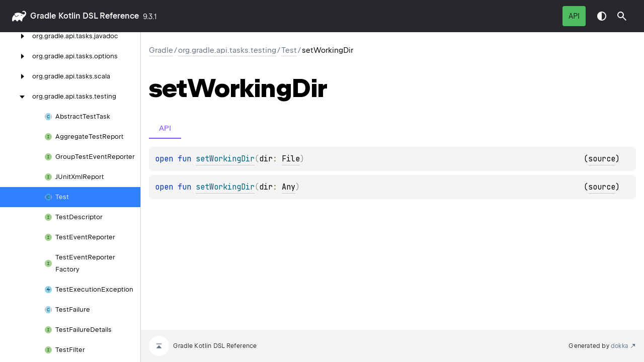

--- FILE ---
content_type: text/html
request_url: https://docs.gradle.org/current/kotlin-dsl/gradle/org.gradle.api.tasks.testing/-test/set-working-dir.html
body_size: 2716
content:
<!DOCTYPE html>
<html class="no-js">
<head>
    <meta name="viewport" content="width=device-width, initial-scale=1" charset="UTF-8">
    <title>setWorkingDir</title>
    <link href="../../../images/logo-icon.svg" rel="icon" type="image/svg">
    <script>var pathToRoot = "../../../";</script>
    <script>document.documentElement.classList.replace("no-js","js");</script>
    <script>const storage = localStorage.getItem("dokka-dark-mode")
    if (storage == null) {
        const osDarkSchemePreferred = window.matchMedia && window.matchMedia('(prefers-color-scheme: dark)').matches
        if (osDarkSchemePreferred === true) {
            document.getElementsByTagName("html")[0].classList.add("theme-dark")
        }
    } else {
        const savedDarkMode = JSON.parse(storage)
        if(savedDarkMode === true) {
            document.getElementsByTagName("html")[0].classList.add("theme-dark")
        }
    }
    </script>
<script type="text/javascript" src="https://unpkg.com/kotlin-playground@1/dist/playground.min.js" async="async"></script>
<script type="text/javascript" src="../../../scripts/sourceset_dependencies.js" async="async"></script>
<link href="../../../styles/style.css" rel="Stylesheet">
<link href="../../../styles/main.css" rel="Stylesheet">
<link href="../../../styles/prism.css" rel="Stylesheet">
<link href="../../../styles/logo-styles.css" rel="Stylesheet">
<link href="../../../styles/font-jb-sans-auto.css" rel="Stylesheet">
<link href="../../../ui-kit/ui-kit.min.css" rel="Stylesheet">
<script type="text/javascript" src="../../../scripts/clipboard.js" async="async"></script>
<script type="text/javascript" src="../../../scripts/navigation-loader.js" async="async"></script>
<script type="text/javascript" src="../../../scripts/platform-content-handler.js" async="async"></script>
<script type="text/javascript" src="../../../scripts/main.js" defer="defer"></script>
<script type="text/javascript" src="../../../scripts/prism.js" async="async"></script>
<script type="text/javascript" src="../../../ui-kit/ui-kit.min.js" defer="defer"></script>
<script type="text/javascript" src="../../../scripts/symbol-parameters-wrapper_deferred.js" defer="defer"></script>
<link href="../../../images/logo-icon.svg">
<link href="../../../styles/gradle.css" rel="Stylesheet">


<!-- Set siteDecorateVersion -->
<script type="text/javascript">
  window.siteDecorateVersion = "9.3.1";
</script>

<!-- Prefetch header and footer html if on Gradle<4.4 for User Manual -->


<!-- Prefetch header html for Javadoc -->


<!-- Prefetch footer html if on Gradle<=8.11 for Javadoc -->


<!-- Load build-tool.css if on Gradle<8.0 for Javadoc -->


<!-- Load build-tool-modern.css if on Gradle>=8.0 (or nightly, or nightly-release, or current) for Javadoc -->


<!-- Load build-tool.css for Release Notes -->


<!-- Load decorate.css if on Gradle<=4.3 for User Manual -->


<!-- Load decorate.css if on Gradle<=4.4 for DSL Reference -->


<!-- Load decorate.css if on Gradle<=4.5 for Javadoc -->


<!-- Load jQuery on Gradle<=4.4 for User Manual and Javadocs, but not for Release Notes -->


<!-- Load decorate.js to inject header and footer on Gradle<=4.4 for User Manual -->


<!-- Load decorate.js to inject header and footer for Release Notes -->


<!-- Load decorate.js to inject header and footer for Javadoc -->


<!-- Load common js -->
<script type="text/javascript" src="/build-tool.js"></script>

<!-- Load DocSearch/Algolia assets -->






<!-- Load ratings css and js -->



<!-- Load Cookie Consent on User Manual -->


<!-- Load canonical link and structured data for SEO -->
<link rel="canonical" href="https://docs.gradle.org/current/kotlin-dsl/gradle/org.gradle.api.tasks.testing/-test/set-working-dir.html" />
<script type="application/ld+json">
{
  "@context": "http://schema.org",
  "@type": "WebPage",
  "name": "Gradle Documentation",
  "url": "https://docs.gradle.org/current/kotlin-dsl/gradle/org.gradle.api.tasks.testing/-test/set-working-dir.html"
}
</script></head>
<body>
    <div class="root">
    <nav class="navigation theme-dark" id="navigation-wrapper">
            <a class="library-name--link" href="../../../index.html">
                    gradle
            </a>
        <button class="navigation-controls--btn navigation-controls--btn_toc ui-kit_mobile-only" id="toc-toggle"
                type="button">Toggle table of contents
        </button>
        <div class="navigation-controls--break ui-kit_mobile-only"></div>
        <div class="library-version" id="library-version">
9.3.1        </div>
        <div class="navigation-controls">
        <div class="filter-section filter-section_loading" id="filter-section">
                <button class="platform-tag platform-selector jvm-like" data-active=""
                        data-filter=":docs/java_api">API</button>
            <div class="dropdown filter-section--dropdown" data-role="dropdown" id="filter-section-dropdown">
                <button class="button button_dropdown filter-section--dropdown-toggle" role="combobox"
                        data-role="dropdown-toggle"
                        aria-controls="platform-tags-listbox"
                        aria-haspopup="listbox"
                        aria-expanded="false"
                        aria-label="Toggle source sets"
                ></button>
                <ul role="listbox" id="platform-tags-listbox" class="dropdown--list" data-role="dropdown-listbox">
                    <div class="dropdown--header"><span>Platform filter</span>
                        <button class="button" data-role="dropdown-toggle" aria-label="Close platform filter">
                            <i class="ui-kit-icon ui-kit-icon_cross"></i>
                        </button>
                    </div>
                        <li role="option" class="dropdown--option platform-selector-option jvm-like" tabindex="0">
                            <label class="checkbox">
                                <input type="checkbox" class="checkbox--input" id=":docs/java_api"
                                       data-filter=":docs/java_api"/>
                                <span class="checkbox--icon"></span>
                                API
                            </label>
                        </li>
                </ul>
                <div class="dropdown--overlay"></div>
            </div>
        </div>
            <button class="navigation-controls--btn navigation-controls--btn_theme" id="theme-toggle-button"
                    type="button">Switch theme
            </button>
            <div class="navigation-controls--btn navigation-controls--btn_search" id="searchBar" role="button">Search in
                API
            </div>
        </div>
    </nav>
        <div id="container">
            <div class="sidebar" id="leftColumn">
                <div class="dropdown theme-dark_mobile" data-role="dropdown" id="toc-dropdown">
                    <ul role="listbox" id="toc-listbox" class="dropdown--list dropdown--list_toc-list"
                        data-role="dropdown-listbox">
                        <div class="dropdown--header">
                            <span>
                                    gradle
                            </span>
                            <button class="button" data-role="dropdown-toggle" aria-label="Close table of contents">
                                <i class="ui-kit-icon ui-kit-icon_cross"></i>
                            </button>
                        </div>
                        <div class="sidebar--inner" id="sideMenu"></div>
                    </ul>
                    <div class="dropdown--overlay"></div>
                </div>
            </div>
            <div id="main">
<div class="main-content" data-page-type="member" id="content" pageIds="gradle::org.gradle.api.tasks.testing/Test/setWorkingDir/#java.io.File/PointingToDeclaration//-1793262594">
  <div class="breadcrumbs"><a href="../../../index.html">gradle</a><span class="delimiter">/</span><a href="../index.html">org.gradle.api.tasks.testing</a><span class="delimiter">/</span><a href="index.html">Test</a><span class="delimiter">/</span><span class="current">setWorkingDir</span></div>
  <div class="cover ">
    <h1 class="cover"><span>set</span><wbr></wbr><span>Working</span><wbr></wbr><span><span>Dir</span></span></h1>
  </div>
  <div class="platform-hinted  with-platform-tabs" data-platform-hinted="data-platform-hinted">
    <div class="platform-bookmarks-row" data-toggle-list="data-toggle-list"><button class="platform-bookmark" data-filterable-current=":docs/java_api" data-filterable-set=":docs/java_api" data-active="" data-toggle=":docs/java_api">API</button></div>
<div class="content sourceset-dependent-content" data-active="" data-togglable=":docs/java_api"><div class="symbol monospace"><span class="token keyword">open </span><span class="token keyword">fun </span><a href="set-working-dir.html"><span class="token function">setWorkingDir</span></a><span class="token punctuation">(</span><span class="parameters "><span class="parameter ">dir<span class="token operator">: </span><a href="https://docs.oracle.com/en/java/javase/21/docs/api/java.base/java/io/File.html">File</a></span></span><span class="token punctuation">)</span><span class="clearfix"><span class="floating-right">(<a href="https://github.com/gradle/gradle/blob/44f4e8d3122ee6e7cbf5a248d7e20b4ca666bda3/platforms/jvm/testing-jvm/src/main/java//org/gradle/api/tasks/testing/Test.java#L229">source</a>)</span></span></div><div class="symbol monospace"><span class="token keyword">open </span><span class="token keyword">fun </span><a href="set-working-dir.html"><span class="token function">setWorkingDir</span></a><span class="token punctuation">(</span><span class="parameters "><span class="parameter ">dir<span class="token operator">: </span><a href="https://kotlinlang.org/api/core/kotlin-stdlib/kotlin/-any/index.html">Any</a></span></span><span class="token punctuation">)</span><span class="clearfix"><span class="floating-right">(<a href="https://github.com/gradle/gradle/blob/44f4e8d3122ee6e7cbf5a248d7e20b4ca666bda3/platforms/jvm/testing-jvm/src/main/java//org/gradle/api/tasks/testing/Test.java#L237">source</a>)</span></span></div></div>  </div>
</div>
    <div class="footer">
        <a href="#content" id="go-to-top-link" class="footer--button footer--button_go-to-top"></a>
        <span>Gradle Kotlin DSL Reference</span>
        <span class="pull-right">
            <span>Generated by </span>
            <a class="footer--link footer--link_external" href="https://github.com/Kotlin/dokka">
                <span>dokka</span>
            </a>
        </span>
    </div>
            </div>
        </div>
    </div>
</body>
</html>

--- FILE ---
content_type: text/css
request_url: https://docs.gradle.org/current/kotlin-dsl/styles/gradle.css
body_size: 662
content:
/*
 * Copyright 2023 the original author or authors.
 *
 * Licensed under the Apache License, Version 2.0 (the "License");
 * you may not use this file except in compliance with the License.
 * You may obtain a copy of the License at
 *
 *      http://www.apache.org/licenses/LICENSE-2.0
 *
 * Unless required by applicable law or agreed to in writing, software
 * distributed under the License is distributed on an "AS IS" BASIS,
 * WITHOUT WARRANTIES OR CONDITIONS OF ANY KIND, either express or implied.
 * See the License for the specific language governing permissions and
 * limitations under the License.
 */

/* Nice title next to the logo, name and version number */
.navigation .library-name--link:after {
    padding-left: 0.3em;
    content: 'Kotlin DSL Reference';
}

/* Hide the module name title on the front page */
div.main-content:not([data-page-type]) h1.cover {
    display: none;
}

/* Capitalize the module name */
.navigation .library-name--link,
div.sideMenuPart div.overview:first-child a[href="index.html"],
div.breadcrumbs a:first-child {
    text-transform: capitalize;
}


--- FILE ---
content_type: application/x-javascript
request_url: https://docs.gradle.org/build-tool.js
body_size: 6946
content:
// Polyfill Element.matches()
if (!Element.prototype.matches) {
    Element.prototype.matches = Element.prototype.msMatchesSelector || Element.prototype.webkitMatchesSelector;
}
// Polyfill Element.closest()
if (!Element.prototype.closest) {
    Element.prototype.closest = function(s) {
        var el = this;
        if (!document.documentElement.contains(el)) return null;
        do {
            if (typeof el.matches === "function" && el.matches(s)) return el;
            el = el.parentElement || el.parentNode;
        } while (el !== null);
        return null;
    };
}

var GRADLE_VERSION = location.pathname.replace("/", "").split("/", 3)[0];
var userguideIndex = []

function is74LayoutOrLater(version) {
    return /^(\d+).*/.test(version) && !/^([1-6]\.\d)|(7\.[0-3]).*/.test(version);
}

function loadUserguideIndex() {
    fetch('/nightly/userguide-index.json').then(function (response) {
        if (response.ok) {
            userguideIndex = response.json();
        }
    });
}

/**
 * Given a version string, replace "/current" with "/$version" in the site header.
 * @param version String
 */
function versionizeDocsUrls(version) {
    function versionizeLink(linkEl) {
        var versionizedHref = linkEl.getAttribute("href")
            .replace(/^\/(dsl|release-notes|userguide|javadoc|kotlin-dsl)/g, "/current/$1")
            .replace(/^\/current/g, "/" + version);
        linkEl.setAttribute("href", versionizedHref);
    }

    Array.prototype.slice.call(document.querySelectorAll(".site-header a[href]"), 0).forEach(versionizeLink);
    Array.prototype.slice.call(document.querySelectorAll(".docs-navigation a[href]"), 0).forEach(versionizeLink);
    Array.prototype.slice.call(document.querySelectorAll(".site-footer a[href]"), 0).forEach(versionizeLink);
}

function registerNavigationActions() {
    var navigationButton = document.querySelector(".site-header__navigation-button");
    var navigationCollapsible = document.querySelector(".site-header__navigation-collapsible");

    if (navigationButton) {
        navigationButton.addEventListener("click", function () {
            navigationCollapsible.classList.toggle("site-header__navigation-collapsible--collapse");
        });
    }

    var allSubmenus = document.querySelectorAll(".site-header__navigation-submenu-section");
    Array.prototype.forEach.call(allSubmenus, function (submenu) {
        var focusinOpensSubmenu = false;

        document.addEventListener("focusout", function (event) {
            if (submenu.contains(event.target)) {
                focusinOpensSubmenu = false;
            }
        });

        document.addEventListener("focusin", function () {
            if (submenu.contains(document.activeElement)) {
                submenu.classList.add("open");
                focusinOpensSubmenu = true;
            } else {
                submenu.classList.remove("open");
            }
        });

        document.addEventListener("click", function (event) {
            if (!focusinOpensSubmenu) {
                if (submenu.contains(event.target)) {
                    submenu.classList.toggle("open");
                } else {
                    submenu.classList.remove("open");
                }
            } else {
                focusinOpensSubmenu = false;
            }
        });
    });
}

// Add "active" class to TOC link corresponding to subsection at top of page
function setActiveSubsection(activeHref) {
    var tocLinkToActivate = document.querySelector(".toc a[href$='"+activeHref+"']");
    var currentActiveTOCLink = document.querySelector(".toc a.active");
    if (tocLinkToActivate != null) {
        if (currentActiveTOCLink != null && currentActiveTOCLink !== tocLinkToActivate) {
            currentActiveTOCLink.classList.remove("active");
        }
        tocLinkToActivate.classList.add("active");
    }
}

function calculateActiveSubsectionFromLink(event) {
    var closestLink = event.target.closest("a[href]");
    if (closestLink) {
        setActiveSubsection(closestLink.getAttribute("href"));
    }
}

function calculateActiveSubsectionFromScrollPosition(position) {
    var subsections = document.querySelectorAll("h2[id] > a.anchor,h2.title > a[name],h3.title > a[name]");

    // Assign active section: take advantage of fact that querySelectorAll returns elements in source order
    var activeSection = subsections[0];

    Array.prototype.forEach.call(subsections, function(section) {
        if (Math.floor(section.offsetTop) <= (position + 50)) {
            activeSection = section;
        }
    });

    if (activeSection != null && activeSection.hasAttribute("href")) {
        setActiveSubsection(activeSection.getAttribute("href"));
    }
}

function postProcessUserguideNavigation(version) {
    [].forEach.call(document.querySelectorAll(".docs-navigation a[href$='"+ window.location.pathname +"']"), function(link) {
        // Add "active" to all links same as current URL
        link.classList.add("active");

        // Expand all parent navigation
        var parentListEl = link.closest("li");
        while (parentListEl !== null) {
            var dropDownEl = parentListEl.querySelector(".nav-dropdown");
            if (dropDownEl !== null) {
                dropDownEl.classList.add("expanded");
            }
            parentListEl = parentListEl.parentNode.closest("li");
        }
    });

    function throttle(fn, periodMs) {
        var time = Date.now();
        var context = this;
        var args = Array.prototype.slice.call(arguments);
        return function() {
            if ((time + periodMs - Date.now()) < 0) {
                fn.apply(context, args);
                time = Date.now();
            }
        }
    }

    var mainContent = document.querySelector("main.main-content > div.content");
    var mainContentExistsAndIs74LayoutOrLater = mainContent && is74LayoutOrLater(version);
    var calculateActiveSubsection = function() {
        var position = mainContentExistsAndIs74LayoutOrLater ? mainContent.scrollTop : window.scrollY;
        calculateActiveSubsectionFromScrollPosition(position);
    }

    var elementToListenScroll = mainContentExistsAndIs74LayoutOrLater ? mainContent : window;
    elementToListenScroll.addEventListener("click", calculateActiveSubsectionFromLink);
    elementToListenScroll.addEventListener("scroll", throttle(calculateActiveSubsection, 50));
    calculateActiveSubsection();
}

function initializeSearch() {
    var searchContainer = document.querySelector(".docs-navigation .search-container");
    var navigation = document.querySelector(".docs-navigation");
    var dslSearch = document.querySelector(".docs-navigation .search-container input#search-input");

    if (window.location.href.indexOf("/current/") != -1) { // Current
        if (searchContainer != null) {
            searchContainer.style.display = "block";
        }
    } else { // Not current
        if (searchContainer != null) {
            searchContainer.style.cssText = "display:none !important";
        }
    }

    if (dslSearch != null) {
        dslSearch.style.display = "none";
    }
}

function loadNavigationPositionForDsl(currentChapterFileName) {
    [].forEach.call(document.querySelectorAll(".docs-navigation a[href$='" + currentChapterFileName + "']"), function (link) {
        // Add "active" to all links same as current URL
        link.classList.add("active");
        // Scroll to center of the page if deep link
        link.scrollIntoView({ behavior: 'auto', block: 'center', inline: 'center' });
    })

    var sidebar = document.querySelector(".docs-navigation");
    var sidebarTop = sessionStorage.getItem("sidebar-scroll-dsl");
    if (sidebarTop !== null) {
        sidebar.scrollTop = parseInt(sidebarTop, 10);
    }
    [].forEach.call(document.querySelectorAll(".docs-navigation a"), function(el) {
        el.addEventListener("click", function() {
            sessionStorage.setItem("sidebar-scroll-dsl", sidebar.scrollTop);
        }, false);
    });
}

function loadNavigationPosition(version) {
    if (!is74LayoutOrLater(version)) {
        return;
    }

    function getCurrentChapterFileName(givenUrl) {
        var currentChapterFileName = givenUrl.substr(givenUrl.lastIndexOf("/") + 1);
        if (currentChapterFileName === "index.html" || currentChapterFileName === "") {
            currentChapterFileName = givenUrl.substr(0, givenUrl.lastIndexOf("/"));
            currentChapterFileName = currentChapterFileName.substr(currentChapterFileName.lastIndexOf("/") + 1) + "/index.html";
        }
        return currentChapterFileName;
    }

    if (window.location.pathname.indexOf("/dsl/") > -1) {
        loadNavigationPositionForDsl(getCurrentChapterFileName(window.location.pathname));
        return;
    }

    // Expand previously expanded items
    var expandedItems = [];
    var currentChapterFileName = getCurrentChapterFileName(window.location.pathname);
    var previousExpandedItems = sessionStorage.getItem("expanded-items") ? sessionStorage.getItem("expanded-items") : [];
    [].forEach.call(document.querySelectorAll(".docs-navigation a.nav-dropdown"), function(el) {
        if (previousExpandedItems.indexOf(el.getAttribute("href")) > -1) {
            el.classList.add("expanded");
        }
    });

    [].forEach.call(document.querySelectorAll(".docs-navigation a.expanded"), function(el) {
        if (el.getAttribute("href")) {
            expandedItems.push(el.getAttribute("href"));
        }
    });
    sessionStorage.setItem("expanded-items", expandedItems);

    // Load sidebar position
    var isEqualToPreviousClicked = sessionStorage.getItem("previous-clicked-chapter") === currentChapterFileName;
    var sidebar = document.querySelector(".docs-navigation");
    var sidebarTop = sessionStorage.getItem("sidebar-scroll");
    if (isEqualToPreviousClicked && sidebarTop !== null) {
        sidebar.scrollTop = parseInt(sidebarTop, 10);
    }

    [].forEach.call(document.querySelectorAll(".docs-navigation .nav-dropdown"), function onElementExpandChange(collapsibleElement) {
        collapsibleElement.addEventListener("click", function addToExpandedItems(evt) {
            evt.preventDefault();
            var targetHref = evt.target.getAttribute("href");
            var elementIndex = expandedItems.indexOf(targetHref);
            if (elementIndex < 0) {
                expandedItems.push(targetHref);
            } else {
                expandedItems.splice(elementIndex, 1);
            }
            sessionStorage.setItem("expanded-items", expandedItems);
            return false;
        }, false);
    });

    [].forEach.call(document.querySelectorAll(".docs-navigation a"), function(el) {
        el.addEventListener("click", function(event) {
            sessionStorage.setItem("sidebar-scroll", sidebar.scrollTop);
            var elHref = el.getAttribute("href");
            if (elHref) {
                sessionStorage.setItem("previous-clicked-chapter", getCurrentChapterFileName(elHref));
            }
            if (elHref && elHref.lastIndexOf("../userguide/", 0) !== 0
                    && elHref.lastIndexOf("../samples/", 0) !== 0
                    && elHref.lastIndexOf("#", 0) !== 0) {
                // Clear storage if we will move out of user guide docs (e.g. to the release notes or dsl),
                // we recognize such links since they don't start with "../userguide/" or "../samples/" or "#"
                sessionStorage.removeItem("sidebar-scroll");
                sessionStorage.removeItem("expanded-items");
            }
        }, false);
    });
}

function includePromotionBanner() {
    var siteHeader = document.querySelector(".site-layout__header");

    if (siteHeader != null) {
        var banner = document.createElement("div");
        banner.innerHTML = "Introducing <a href='https://gradle.com/training/introducing-gradle-enterprise-predictive-test-selection/'>Predictive Test Selection</a> — avoid running irrelevant tests using machine learning.";
        banner.className = "notification";
        siteHeader.parentNode.insertBefore(banner, siteHeader);
        return banner;
    }
    return null;
}

function postProcessNavigation(version) {
    versionizeDocsUrls(GRADLE_VERSION);
    registerNavigationActions();
    postProcessUserguideNavigation(version);
    initializeSearch();
    loadNavigationPosition(version);
}

function postProcessFooter() {
    var footerTimeEl = document.querySelector("footer time");
    if (footerTimeEl !== null) {
        footerTimeEl.innerHTML = new Date().getFullYear();
    }

    includeNewsletterSubscribeForm();
}

function includeNewsletterSubscribeForm() {
    var newsletterSubscribeContainer = document.querySelector(".newsletter-form__container");
    // Replace form with a CAPTCHA-enabled one
    if (newsletterSubscribeContainer != null) {
        newsletterSubscribeContainer.innerHTML = "<iframe id='newsletter-form-frame' name='newsletter-form-frame' src='https://go.gradle.com/l/68052/2021-12-07/fnfwcl' style='width: 354px; padding-top: 0px; border: 0;'></iframe>";
    }
}

function handleChapterMeta() {
    var path = location.pathname.replace("/", "").split("/", 3)[2];
    if (path) {
        // Restore previously selected rating
        var storageKey = "gradle-userguide-rating-" + path.replace(/\..*$/, "");
        var currentRating = window.localStorage.getItem(storageKey);
        var currentRatingEl = document.querySelector(".js-rating-widget .js-rating[data-label='" + currentRating + "']");
        if (currentRatingEl !== null) {
            currentRatingEl.classList.add("selected");
        }
    }

    // Store selected rating and persist display
    var ratingElements = document.querySelectorAll(".js-rating-widget .js-rating");
    [].forEach.call(ratingElements, function (el) {
        el.addEventListener("click", function (event) {
            var oldRatingEl = document.querySelector(".js-rating-widget .selected");
            if (oldRatingEl !== null) {
                oldRatingEl.classList.remove("selected");
            }

            var newRatingEl = event.currentTarget;
            newRatingEl.classList.add("selected");
            window.localStorage.setItem(storageKey, newRatingEl.getAttribute("data-label"));
        });
    });

    // Inject quick edit link
    var editLinkEl = document.querySelector(".js-chapter-meta .js-edit-link");
    if (editLinkEl !== null) {
        var editLinkBase = editLinkEl.getAttribute("href");
        var srcPathTag = document.querySelector("[name='adoc-src-path']")
        var adocSource = null
        if (srcPathTag != null && srcPathTag.getAttribute("content").startsWith("/")) {
            // if the source file (.adoc) location has been encoded in the 'adoc-src-path' tag, use it (Gradle 6+)
            adocSource = srcPathTag.getAttribute("content")
        } else {
            // otherwise assume that the relative file path of 'adoc' and 'html' are the same
            adocSource = path.replace(".html", ".adoc")
        }
        var page = window.location.pathname.split("/").pop()
        editLinkEl.onclick = function() {
            if (userguideIndex.includes(adocSource)) {
                // there is a corresponding page in the nightly docs (built from master) and the adoc source file likely still exists
                // go to the adoc source file on GitHub, instead of only going to the 'userguide' folder
                this.href = editLinkBase + adocSource.substring(1)
            }
        }
    }
}

function postProcessCodeBlocks() {
    // Assumptions:
    //  1) All siblings that are marked with class="multi-language-sample" should be grouped
    //  2) Only one language can be selected per domain (to allow selection to persist across all docs pages)
    //  3) There is exactly 1 small set of languages to choose from. This does not allow for multiple language preferences. For example, users cannot prefer both Kotlin and ZSH.
    //  4) Only 1 sample of each language can exist in the same collection.

    var GRADLE_DSLs = ["groovy", "kotlin"];
    var preferredBuildScriptLanguage = initPreferredBuildScriptLanguage();

    // Ensure preferred DSL is valid, defaulting to Groovy DSL
    function initPreferredBuildScriptLanguage() {
        var lang = window.localStorage.getItem("preferred-gradle-dsl");
        if (GRADLE_DSLs.indexOf(lang) === -1) {
            window.localStorage.setItem("preferred-gradle-dsl", "groovy");
            lang = "groovy";
        }
        return lang;
    }

    function capitalizeFirstLetter(string) {
        return string.charAt(0).toUpperCase() + string.slice(1);
    }

    function processSampleEl(sampleEl, prefLangId) {
        var codeEl = sampleEl.querySelector("code[data-lang]");
        if (codeEl != null) {
            sampleEl.setAttribute("data-lang", codeEl.getAttribute("data-lang"));
            if (codeEl.getAttribute("data-lang") !== prefLangId) {
                sampleEl.classList.add("hidden");
            } else {
                sampleEl.classList.remove("hidden");
            }
        }
    }

    function switchSampleLanguage(languageId) {
        var multiLanguageSampleElements = [].slice.call(document.querySelectorAll(".multi-language-sample"));

        // Array of Arrays, each top-level array representing a single collection of samples
        var multiLanguageSets = [];
        for (var i = 0; i < multiLanguageSampleElements.length; i++) {
            var currentCollection = [multiLanguageSampleElements[i]];
            var currentSampleElement = multiLanguageSampleElements[i];
            processSampleEl(currentSampleElement, languageId);
            while (currentSampleElement.nextElementSibling != null && currentSampleElement.nextElementSibling.classList.contains("multi-language-sample")) {
                currentCollection.push(currentSampleElement.nextElementSibling);
                currentSampleElement = currentSampleElement.nextElementSibling;
                processSampleEl(currentSampleElement, languageId);
                i++;
            }

            multiLanguageSets.push(currentCollection);
        }

        multiLanguageSets.forEach(function (sampleCollection) {
            // Create selector element if not existing
            if (sampleCollection.length > 1 &&
                (sampleCollection[0].previousElementSibling == null ||
                    !sampleCollection[0].previousElementSibling.classList.contains("multi-language-selector"))) {
                var languageSelectorFragment = document.createDocumentFragment();
                var multiLanguageSelectorElement = document.createElement("div");
                multiLanguageSelectorElement.classList.add("multi-language-selector");
                languageSelectorFragment.appendChild(multiLanguageSelectorElement);


                sampleCollection.forEach(function (sampleEl) {
                    var optionEl = document.createElement("code");
                    var sampleLanguage = sampleEl.getAttribute("data-lang");
                    optionEl.setAttribute("data-lang", sampleLanguage);
                    optionEl.setAttribute("role", "button");
                    optionEl.classList.add("language-option");

                    optionEl.innerText = capitalizeFirstLetter(sampleLanguage);

                    optionEl.addEventListener("click", function updatePreferredLanguage(evt) {
                        var preferredLanguageId = optionEl.getAttribute("data-lang");
                        window.localStorage.setItem("preferred-gradle-dsl", preferredLanguageId);

                        // Record how far down the page the clicked element is before switching all samples
                        var beforeOffset = evt.target.offsetTop;

                        switchSampleLanguage(preferredLanguageId);

                        // Scroll the window to account for content height differences between different sample languages
                        window.scrollBy(0, evt.target.offsetTop - beforeOffset);
                    });
                    multiLanguageSelectorElement.appendChild(optionEl);
                });
                sampleCollection[0].parentNode.insertBefore(languageSelectorFragment, sampleCollection[0]);
            }
        });

        [].slice.call(document.querySelectorAll(".multi-language-selector .language-option")).forEach(function (optionEl) {
            if (optionEl.getAttribute("data-lang") === languageId) {
                optionEl.classList.add("selected");
            } else {
                optionEl.classList.remove("selected");
            }
        });

        [].slice.call(document.querySelectorAll(".multi-language-text")).forEach(function (el) {
            if (!el.classList.contains("lang-" + languageId)) {
                el.classList.add("hidden");
            } else {
                el.classList.remove("hidden");
            }
        });
    }

    switchSampleLanguage(preferredBuildScriptLanguage);
}

function initializeVersioning(version) {
    function createVersion(href, linkText) {
        var fragment = document.createDocumentFragment();
        var submenuItemEl = document.createElement('div');
        submenuItemEl.className = "site-header__navigation-submenu-item";
        var submenuItemLinkEl = document.createElement('a');
        submenuItemLinkEl.target = "_top";
        submenuItemLinkEl.className = "site-header__navigation-submenu-item-link";
        submenuItemLinkEl.setAttribute("href", href);
        var submenuItemTextEl = document.createElement('span');
        submenuItemTextEl.className = "site-header__navigation-submenu-item-link-text";
        submenuItemTextEl.textContent = linkText;
        submenuItemLinkEl.appendChild(submenuItemTextEl);
        submenuItemEl.appendChild(submenuItemLinkEl);
        fragment.appendChild(submenuItemEl);
        return fragment;
    }

    var versionHistoryStorageKey = "gradle-doc-version-history";
    var siteHeaderVersionEl = document.querySelector(".site-header-version");
    if (siteHeaderVersionEl != null) {
        siteHeaderVersionEl.textContent = version;

        window.addEventListener('load', function initializeVersionSelector() {
            if (typeof window.fetch === "function") {
                fetch("/docs-version-selector.html")
                    .then(function(response) {
                        return response.text();
                    }).then(function (value) {
                        siteHeaderVersionEl.innerHTML = value;
                        document.querySelector(".js-site-header__version-select .site-header-version").textContent = version;
                        var versionOptionsContainerEl = document.querySelector(".js-site-header__version-select .site-header__navigation-submenu");

                        // Manage versionHistory as a self-organizing LRA list of max length 4
                        var versionHistoryValue = window.localStorage.getItem(versionHistoryStorageKey);
                        var versionHistory = ["8.5", "7.6.2", "6.9.4", "5.6.4"];
                        if (versionHistoryValue != null) {
                            versionHistory = versionHistoryValue.split(",").filter(function(v) { return v !== GRADLE_VERSION });
                        }

                        // Add recently visited Gradle versions to the version selector with a link to all releases
                        versionHistory.forEach(function (v) {
                            var versionFragment = createVersion("/" + v, "" + v);
                            versionOptionsContainerEl.appendChild(versionFragment);
                        });
                        var allVersionsFragment = createVersion("https://gradle.org/releases/", "All versions");
                        versionOptionsContainerEl.appendChild(allVersionsFragment);

                        // Add current version to head of the list unless it's a nightly version
                        if (GRADLE_VERSION.indexOf("+") === -1) {
                            versionHistory.unshift(GRADLE_VERSION);
                        }
                        var newVersionHistory = versionHistory.slice(0, 4).join(",");
                        window.localStorage.setItem(versionHistoryStorageKey, newVersionHistory);

                        if (!is74LayoutOrLater(version)) {
                            // In 7.4 we changed the dropdown arrow
                            var hiddenVersionDropdownArrow = document.querySelector(".hidden-version-arrow");
                            if (hiddenVersionDropdownArrow) {
                                hiddenVersionDropdownArrow.classList.remove("hidden-version-arrow");
                            }
                            var siteHeaderVersion = document.querySelector(".site-header .site-header-version");
                            if (siteHeaderVersion) {
                                siteHeaderVersion.style.marginTop = "0px";
                            }
                        }
                });
            }
        });
    }
}

function scrollToElement(version) {
    if (!is74LayoutOrLater(version)) {
        return;
    }
    var mainContent = document.querySelector("main.main-content > div.content");
    var id = window.location.hash ? window.location.hash.replace("#", "") : window.location.hash;
    var element = document.getElementById(id);
    if (!element) {
        // In dsl we have to scroll to elements with name
        var elementsByName = document.getElementsByName(id);
        element = elementsByName && elementsByName.length > 0 ? elementsByName[0] : null;
    }
    if (element && mainContent) {
        element.scrollIntoView();
    }
}

document.addEventListener("DOMContentLoaded", function(event) {
    var links = document.getElementsByTagName("a");
    for (let i = 0; i < links.length; i++) {
      var link = links[i]
      if(link.getAttribute("href")?.startsWith("https://dpeuniversity.gradle.com/")) {
        link.setAttribute("promo", "yes")
        link.setAttribute("promo_offer", "DPEU")
        link.setAttribute("promo_type", link.getElementsByTagName("a") ? "link" : "image")
        link.setAttribute("promo_location", "docs")
      }
    }

    /**
     * Given an event object, determine if the source element was a link, and track it with Google Analytics if it goes to another domain.
     * @param {Event} evt object that should be fired due to a link click.
     * @return boolean if link was successfully tracked.
     */
    function trackOutbound(evt) {
        var targetLink = evt.target.closest("a");
        if (!targetLink) {
            return false;
        }

        var href = targetLink.getAttribute("href");
        if (!href || href.substring(0, 4) !== "http") {
            return false;
        }

        if(href.indexOf(document.domain) === -1 || !document.domain) {
            ga("docs.send", {hitType: "event", eventCategory: "Outbound Referral", eventAction: "Clicked", eventLabel: href});
            ga("all.send", {hitType: "event", eventCategory: "Outbound Referral", eventAction: "Clicked", eventLabel: href});
            return true;
        }
        return false;
    }

    function trackCustomEvent(evt) {
        var eventTarget = evt.target.closest(".js-analytics-event");
        if (eventTarget !== null) {
            var eventAction = eventTarget.getAttribute("data-action");
            var eventLabel = eventTarget.getAttribute("data-label");
            ga("docs.send", {hitType: "event", eventCategory: document.location.pathname, eventAction: eventAction, eventLabel: eventLabel});
            return true;
        }
        return false;
    }

    document.addEventListener("click", trackOutbound, false);
    document.addEventListener("click", trackCustomEvent, false);

    window.piAId = '69052';
    window.piCId = '2332';
    (function() {
        function async_load() {
            var s = document.createElement('script'); s.type = "text/javascript";
            s.src = ('https:' == document.location.protocol ? 'https://pi' : 'http://cdn') + '.pardot.com/pd.js';
            var c = document.getElementsByTagName('script')[0]; c.parentNode.insertBefore(s, c);
        }
        if(window.attachEvent) { window.attachEvent('onload', async_load); }
        else { window.addEventListener('load', async_load, false); }
    })();

    loadUserguideIndex();
    handleChapterMeta();
    postProcessCodeBlocks();
    postProcessFooter();
    scrollToElement(window.siteDecorateVersion);
    postProcessNavigation(window.siteDecorateVersion);
    initializeVersioning(window.siteDecorateVersion);
});


--- FILE ---
content_type: application/x-javascript
request_url: https://docs.gradle.org/current/kotlin-dsl/scripts/platform-content-handler.js
body_size: 3677
content:
/*
 * Copyright 2014-2024 JetBrains s.r.o. Use of this source code is governed by the Apache 2.0 license.
 */
/** When Dokka is viewed via iframe, local storage could be inaccessible (see https://github.com/Kotlin/dokka/issues/3323)
 * This is a wrapper around local storage to prevent errors in such cases
 * */
const safeLocalStorage = (() => {
    let isLocalStorageAvailable = false;
    try {
        const testKey = '__testLocalStorageKey__';
        localStorage.setItem(testKey, testKey);
        localStorage.removeItem(testKey);
        isLocalStorageAvailable = true;
    } catch (e) {
        console.error('Local storage is not available', e);
    }

    return {
        getItem: (key) => {
            if (!isLocalStorageAvailable) {
                return null;
            }
            return localStorage.getItem(key);
        },
        setItem: (key, value) => {
            if (!isLocalStorageAvailable) {
                return;
            }
            localStorage.setItem(key, value);
        }
    };
})();

filteringContext = {
    dependencies: {},
    restrictedDependencies: [],
    activeFilters: []
}
let highlightedAnchor;
let topNavbarOffset;
let instances = [];
let sourcesetNotification;

const samplesDarkThemeName = 'darcula'
const samplesLightThemeName = 'idea'

window.addEventListener('load', () => {
    document.querySelectorAll("div[data-platform-hinted]")
        .forEach(elem => elem.addEventListener('click', (event) => togglePlatformDependent(event, elem)))
    const filterSection = document.getElementById('filter-section')
    if (filterSection) {
        filterSection.addEventListener('click', (event) => filterButtonHandler(event))
        initializeFiltering()
    }
    if (typeof initTabs === 'function') {
        initTabs() // initTabs comes from ui-kit/tabs
    }
    handleAnchor()
    topNavbarOffset = document.getElementById('navigation-wrapper')
    darkModeSwitch()
})

const darkModeSwitch = () => {
    const localStorageKey = "dokka-dark-mode"
    const storage = safeLocalStorage.getItem(localStorageKey)
    const osDarkSchemePreferred = window.matchMedia && window.matchMedia('(prefers-color-scheme: dark)').matches
    const darkModeEnabled = storage ? JSON.parse(storage) : osDarkSchemePreferred
    const element = document.getElementById("theme-toggle-button")
    initPlayground(darkModeEnabled ? samplesDarkThemeName : samplesLightThemeName)

    element.addEventListener('click', () => {
        const enabledClasses = document.getElementsByTagName("html")[0].classList
        enabledClasses.toggle("theme-dark")

        //if previously we had saved dark theme then we set it to light as this is what we save in local storage
        const darkModeEnabled = enabledClasses.contains("theme-dark")
        if (darkModeEnabled) {
            initPlayground(samplesDarkThemeName)
        } else {
            initPlayground(samplesLightThemeName)
        }
        safeLocalStorage.setItem(localStorageKey, JSON.stringify(darkModeEnabled))
    })
}

const initPlayground = (theme) => {
    if (!samplesAreEnabled()) return
    instances.forEach(instance => instance.destroy())
    instances = []

    // Manually tag code fragments as not processed by playground since we also manually destroy all of its instances
    document.querySelectorAll('code.runnablesample').forEach(node => {
        node.removeAttribute("data-kotlin-playground-initialized");
    })

    KotlinPlayground('code.runnablesample', {
        getInstance: playgroundInstance => {
            instances.push(playgroundInstance)
        },
        theme: theme
    });
}

// We check if type is accessible from the current scope to determine if samples script is present
// As an alternative we could extract this samples-specific script to new js file but then we would handle dark mode in 2 separate files which is not ideal
const samplesAreEnabled = () => {
    try {
        if (typeof KotlinPlayground === 'undefined') {
            // KotlinPlayground is exported universally as a global variable or as a module
            // Due to possible interaction with other js scripts KotlinPlayground may not be accessible directly from `window`, so we need an additional check
            KotlinPlayground = exports.KotlinPlayground;
        }
        return typeof KotlinPlayground === 'function';
    } catch (e) {
        return false
    }
}

// Hash change is needed in order to allow for linking inside the same page with anchors
// If this is not present user is forced to refresh the site in order to use an anchor
window.onhashchange = handleAnchor

function scrollToElementInContent(element) {
    const scrollToElement = () => document.getElementById('main').scrollTo({
        top: element.offsetTop - topNavbarOffset.offsetHeight,
        behavior: "smooth"
    })

    const waitAndScroll = () => {
        setTimeout(() => {
            if (topNavbarOffset) {
                scrollToElement()
            } else {
                waitForScroll()
            }
        }, 50)
    }

    if (topNavbarOffset) {
        scrollToElement()
    } else {
        waitAndScroll()
    }
}


function handleAnchor() {
    if (highlightedAnchor) {
        highlightedAnchor.classList.remove('anchor-highlight')
        highlightedAnchor = null;
    }

    let searchForContentTarget = function (element) {
        if (element && element.hasAttribute) {
            if (element.hasAttribute("data-togglable")) return element.getAttribute("data-togglable");
            else return searchForContentTarget(element.parentNode)
        } else return null
    }

    let findAnyTab = function (target) {
    	let result = null
        document.querySelectorAll('div[tabs-section] > button[data-togglable]')
        .forEach(node => {
            if(node.getAttribute("data-togglable").split(",").includes(target)) {
            	result = node
            }
        })
        return result
    }

    let anchor = window.location.hash
    if (anchor !== "") {
        anchor = anchor.substring(1)
        let element = document.querySelector('a[data-name="' + anchor + '"]')

        if (element) {
            const content = element.nextElementSibling
            const contentStyle = window.getComputedStyle(content)
            if(contentStyle.display === 'none') {
		 let tab = findAnyTab(searchForContentTarget(content))
		 if (tab) {
		     toggleSections(tab) // toggleSections comes from ui-kit/tabs
		 }
            }

            if (content) {
                content.classList.add('anchor-highlight')
                highlightedAnchor = content
            }

            scrollToElementInContent(element)
        }
    }
}

function filterButtonHandler(event) {
    if (event.target.tagName === "BUTTON" && event.target.hasAttribute("data-filter")) {
        let sourceset = event.target.getAttribute("data-filter")
        if (filteringContext.activeFilters.indexOf(sourceset) !== -1) {
            filterSourceset(sourceset)
        } else {
            unfilterSourceset(sourceset)
        }
    }
}

function initializeFiltering() {
    filteringContext.dependencies = JSON.parse(sourceset_dependencies)
    document.querySelectorAll("#filter-section > button")
        .forEach(p => filteringContext.restrictedDependencies.push(p.getAttribute("data-filter")))
    Object.keys(filteringContext.dependencies).forEach(p => {
        filteringContext.dependencies[p] = filteringContext.dependencies[p]
            .filter(q => -1 !== filteringContext.restrictedDependencies.indexOf(q))
    })
    let cached = safeLocalStorage.getItem('inactive-filters')
    if (cached) {
        let parsed = JSON.parse(cached)
        filteringContext.activeFilters = filteringContext.restrictedDependencies
            .filter(q => parsed.indexOf(q) === -1)
    } else {
        filteringContext.activeFilters = filteringContext.restrictedDependencies
    }
    refreshFiltering()
}

function filterSourceset(sourceset) {
    filteringContext.activeFilters = filteringContext.activeFilters.filter(p => p !== sourceset)
    refreshFiltering()
    addSourcesetFilterToCache(sourceset)
}

function unfilterSourceset(sourceset) {
    if (filteringContext.activeFilters.length === 0) {
        filteringContext.activeFilters = filteringContext.dependencies[sourceset].concat([sourceset])
        refreshFiltering()
        filteringContext.dependencies[sourceset].concat([sourceset]).forEach(p => removeSourcesetFilterFromCache(p))
    } else {
        filteringContext.activeFilters.push(sourceset)
        refreshFiltering()
        removeSourcesetFilterFromCache(sourceset)
    }

}

function addSourcesetFilterToCache(sourceset) {
    let cached = safeLocalStorage.getItem('inactive-filters')
    if (cached) {
        let parsed = JSON.parse(cached)
        safeLocalStorage.setItem('inactive-filters', JSON.stringify(parsed.concat([sourceset])))
    } else {
        safeLocalStorage.setItem('inactive-filters', JSON.stringify([sourceset]))
    }
}

function removeSourcesetFilterFromCache(sourceset) {
    let cached = safeLocalStorage.getItem('inactive-filters')
    if (cached) {
        let parsed = JSON.parse(cached)
        safeLocalStorage.setItem('inactive-filters', JSON.stringify(parsed.filter(p => p !== sourceset)))
    }
}

function refreshSourcesetsCache() {
    safeLocalStorage.setItem('inactive-filters', JSON.stringify(filteringContext.restrictedDependencies.filter(p => -1 === filteringContext.activeFilters.indexOf(p))))
}


function togglePlatformDependent(e, container) {
    let target = e.target
    if (target.tagName !== 'BUTTON') return;
    let index = target.getAttribute('data-toggle')

    for (let child of container.children) {
        if (child.hasAttribute('data-toggle-list')) {
            for (let bm of child.children) {
                if (bm === target) {
                    bm.setAttribute('data-active', "")
                } else if (bm !== target) {
                    bm.removeAttribute('data-active')
                }
            }
        } else if (child.getAttribute('data-togglable') === index) {
            child.setAttribute('data-active', "")
        } else {
            child.removeAttribute('data-active')
        }
    }
}

function refreshFiltering() {
    let sourcesetList = filteringContext.activeFilters
    document.querySelectorAll("[data-filterable-set]")
        .forEach(
            elem => {
                let platformList = elem.getAttribute("data-filterable-set").split(',').filter(v => -1 !== sourcesetList.indexOf(v))
                elem.setAttribute("data-filterable-current", platformList.join(','))
            }
        )
    refreshFilterButtons()
    refreshPlatformTabs()
    refreshNoContentNotification()
    refreshPlaygroundSamples()
}

function refreshPlaygroundSamples() {
    document.querySelectorAll('code.runnablesample').forEach(node => {
        const playground = node.KotlinPlayground;
        /* Some samples may be hidden by filter, they have 0px height  for visible code area
         * after rendering. Call this method for re-calculate code area height */
        playground && playground.view.codemirror.refresh();
    });
}

function refreshNoContentNotification() {
    const element = document.getElementsByClassName("main-content")[0]
    const filteredMessage = document.querySelector(".filtered-message")

    if(filteringContext.activeFilters.length === 0){
        element.style.display = "none";

        if (!filteredMessage) {
            const appended = document.createElement("div")
            appended.className = "filtered-message"
            appended.innerText = "All documentation is filtered, please adjust your source set filters in top-right corner of the screen"
            sourcesetNotification = appended
            element.parentNode.prepend(appended)
        }
    } else {
        if(sourcesetNotification) sourcesetNotification.remove()
        element.style.display = "block"
    }
}

function refreshPlatformTabs() {
    document.querySelectorAll(".platform-hinted > .platform-bookmarks-row").forEach(
        p => {
            let active = false;
            let firstAvailable = null
            p.childNodes.forEach(
                element => {
                    if (element.getAttribute("data-filterable-current") !== '') {
                        if (firstAvailable === null) {
                            firstAvailable = element
                        }
                        if (element.hasAttribute("data-active")) {
                            active = true;
                        }
                    }
                }
            )
            if (active === false && firstAvailable) {
                firstAvailable.click()
            }
        }
    )
}

function refreshFilterButtons() {
    document.querySelectorAll("#filter-section > button")
        .forEach(f => {
            if (filteringContext.activeFilters.indexOf(f.getAttribute("data-filter")) !== -1) {
                f.setAttribute("data-active", "")
            } else {
                f.removeAttribute("data-active")
            }
        })
    document.querySelectorAll("#filter-section .checkbox--input")
        .forEach(f => {
            f.checked = filteringContext.activeFilters.indexOf(f.getAttribute("data-filter")) !== -1;
        })
}


--- FILE ---
content_type: image/svg+xml
request_url: https://docs.gradle.org/current/kotlin-dsl/ui-kit/assets/abstract-class.svg
body_size: 760
content:
<!--
  - Copyright 2014-2024 JetBrains s.r.o. Use of this source code is governed by the Apache 2.0 license.
  -->
<svg xmlns="http://www.w3.org/2000/svg" xmlns:xlink="http://www.w3.org/1999/xlink" width="16" height="16" viewBox="0 0 16 16">
  <defs>
    <rect id="abstractclass-a" width="8" height="14"/>
  </defs>
  <g fill="none" fill-rule="evenodd">
    <path fill="#9AA7B0" fill-opacity=".8" d="M3 3.1055C1.764 4.3685 1 6.0935 1 8.0005 1 9.9065 1.764 11.6315 3 12.8945L3 3.1055zM13 3.1055L13 12.8945C14.236 11.6315 15 9.9065 15 8.0005 15 6.0935 14.236 4.3675 13 3.1055"/>
    <g transform="translate(4 1)">
      <mask id="abstractclass-b" fill="#fff">
        <use xlink:href="#abstractclass-a"/>
      </mask>
      <g mask="url(#abstractclass-b)">
        <g transform="translate(-4 -1)">
          <path fill="#40B6E0" fill-opacity=".6" d="M15,8 C15,11.866 11.866,15 8,15 C4.134,15 1,11.866 1,8 C1,4.134 4.134,1 8,1 C11.866,1 15,4.134 15,8"/>
          <path fill="#231F20" fill-opacity=".7" d="M5,4.28253174 C4.53,4.74153174 4.028,4.978 3.1,5 C2.061,5.022 1,4.2794 1,3.0004 C1,1.7124 1.971,1 3.1,1 C3.94833171,1 4.54833171,1.18475342 4.9,1.55426025 L5.5162,0.836730957 C4.8293999,0.270175195 4.28826904,0.0004 3.0982,0.0004 C1.3402,0.0004 0.0002,1.3584 0.0002,3.0004 C0.0002,4.6824 1.3642,6.0004 3.0022,6.0004 C4.29284668,6.0004 5.0232,5.5934 5.6162,4.9814 C5.2054,4.51548783 5,4.28253174 5,4.28253174 Z" transform="translate(5 5)"/>
        </g>
      </g>
    </g>
  </g>
</svg>
